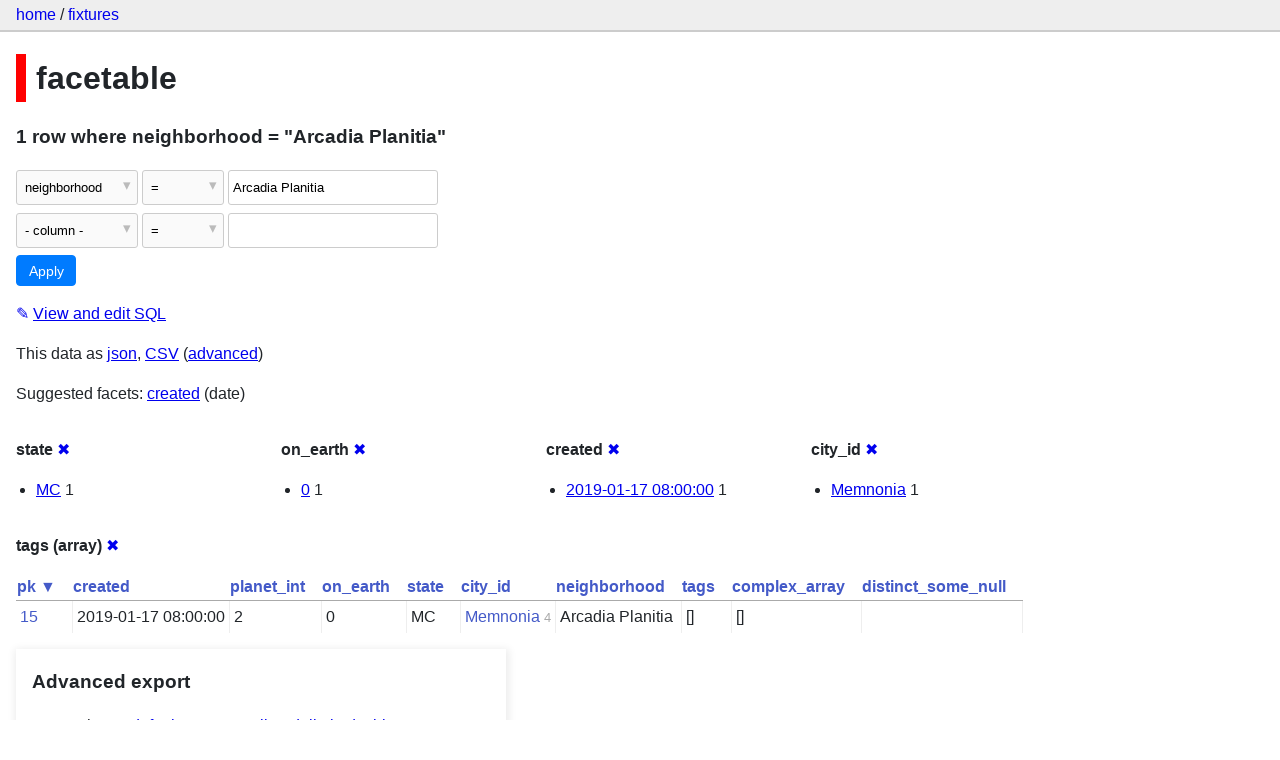

--- FILE ---
content_type: text/html; charset=utf-8
request_url: https://datasette-public.vercel.app/fixtures/facetable?_facet=created&_facet=state&_facet=city_id&_facet=on_earth&_facet_array=tags&neighborhood=Arcadia+Planitia
body_size: 3124
content:
<!DOCTYPE html>
<html>
<head>
    <title>fixtures: facetable: 1 row
    where where neighborhood = &#34;Arcadia Planitia&#34;</title>
    <link rel="stylesheet" href="/-/static/app.css?4434ab">
    <meta name="viewport" content="width=device-width, initial-scale=1, shrink-to-fit=no">




<style>
@media only screen and (max-width: 576px) {

    .rows-and-columns td:nth-of-type(1):before { content: "pk"; }

    .rows-and-columns td:nth-of-type(2):before { content: "created"; }

    .rows-and-columns td:nth-of-type(3):before { content: "planet_int"; }

    .rows-and-columns td:nth-of-type(4):before { content: "on_earth"; }

    .rows-and-columns td:nth-of-type(5):before { content: "state"; }

    .rows-and-columns td:nth-of-type(6):before { content: "city_id"; }

    .rows-and-columns td:nth-of-type(7):before { content: "neighborhood"; }

    .rows-and-columns td:nth-of-type(8):before { content: "tags"; }

    .rows-and-columns td:nth-of-type(9):before { content: "complex_array"; }

    .rows-and-columns td:nth-of-type(10):before { content: "distinct_some_null"; }

}
</style>

</head>
<body class="table db-fixtures table-facetable">

<nav class="hd">
    <p class="crumbs">
        <a href="/">home</a> /
        <a href="/fixtures">fixtures</a>
    </p>
    
</nav>

<div class="bd">


<h1 style="padding-left: 10px; border-left: 10px solid #ff0000">facetable</h1>





    <h3>1 row
        where neighborhood = &#34;Arcadia Planitia&#34;
    </h3>


<form class="filters" action="/fixtures/facetable" method="get">
    
    
        <div class="filter-row">
            <div class="select-wrapper">
                <select name="_filter_column_1">
                    <option value="">- remove filter -</option>
                    
                          <option>pk</option>
                    
                          <option>created</option>
                    
                          <option>planet_int</option>
                    
                          <option>on_earth</option>
                    
                          <option>state</option>
                    
                          <option>city_id</option>
                    
                          <option selected>neighborhood</option>
                    
                          <option>tags</option>
                    
                          <option>complex_array</option>
                    
                          <option>distinct_some_null</option>
                    
                </select>
            </div><div class="select-wrapper filter-op">
                <select name="_filter_op_1">
                    
                        <option value="exact" selected>=</option>
                    
                        <option value="not">!=</option>
                    
                        <option value="contains">contains</option>
                    
                        <option value="endswith">ends with</option>
                    
                        <option value="startswith">starts with</option>
                    
                        <option value="gt">&gt;</option>
                    
                        <option value="gte">≥</option>
                    
                        <option value="lt">&lt;</option>
                    
                        <option value="lte">≤</option>
                    
                        <option value="like">like</option>
                    
                        <option value="glob">glob</option>
                    
                        <option value="in">in</option>
                    
                        <option value="notin">not in</option>
                    
                        <option value="arraycontains">array contains</option>
                    
                        <option value="date">date</option>
                    
                        <option value="isnull__1">is null</option>
                    
                        <option value="notnull__1">is not null</option>
                    
                        <option value="isblank__1">is blank</option>
                    
                        <option value="notblank__1">is not blank</option>
                    
                </select>
            </div><input type="text" name="_filter_value_1" class="filter-value" value="Arcadia Planitia">
        </div>
    
    <div class="filter-row">
        <div class="select-wrapper">
            <select name="_filter_column">
                <option value="">- column -</option>
                
                      <option>pk</option>
                
                      <option>created</option>
                
                      <option>planet_int</option>
                
                      <option>on_earth</option>
                
                      <option>state</option>
                
                      <option>city_id</option>
                
                      <option>neighborhood</option>
                
                      <option>tags</option>
                
                      <option>complex_array</option>
                
                      <option>distinct_some_null</option>
                
            </select>
        </div><div class="select-wrapper filter-op">
            <select name="_filter_op">
                
                    <option value="exact">=</option>
                
                    <option value="not">!=</option>
                
                    <option value="contains">contains</option>
                
                    <option value="endswith">ends with</option>
                
                    <option value="startswith">starts with</option>
                
                    <option value="gt">&gt;</option>
                
                    <option value="gte">≥</option>
                
                    <option value="lt">&lt;</option>
                
                    <option value="lte">≤</option>
                
                    <option value="like">like</option>
                
                    <option value="glob">glob</option>
                
                    <option value="in">in</option>
                
                    <option value="notin">not in</option>
                
                    <option value="arraycontains">array contains</option>
                
                    <option value="date">date</option>
                
                    <option value="isnull__1">is null</option>
                
                    <option value="notnull__1">is not null</option>
                
                    <option value="isblank__1">is blank</option>
                
                    <option value="notblank__1">is not blank</option>
                
            </select>
        </div><input type="text" name="_filter_value" class="filter-value">
    </div>
    <div class="filter-row">
        
            <div class="select-wrapper small-screen-only">
                <select name="_sort" id="sort_by">
                    <option value="">Sort...</option>
                    
                        
                            <option value="pk" selected>Sort by pk</option>
                        
                    
                        
                            <option value="created">Sort by created</option>
                        
                    
                        
                            <option value="planet_int">Sort by planet_int</option>
                        
                    
                        
                            <option value="on_earth">Sort by on_earth</option>
                        
                    
                        
                            <option value="state">Sort by state</option>
                        
                    
                        
                            <option value="city_id">Sort by city_id</option>
                        
                    
                        
                            <option value="neighborhood">Sort by neighborhood</option>
                        
                    
                        
                            <option value="tags">Sort by tags</option>
                        
                    
                        
                            <option value="complex_array">Sort by complex_array</option>
                        
                    
                        
                            <option value="distinct_some_null">Sort by distinct_some_null</option>
                        
                    
                </select>
            </div>
            <label class="sort_by_desc small-screen-only"><input type="checkbox" name="_sort_by_desc"> descending</label>
        
        
            <input type="hidden" name="_facet" value="state">
        
            <input type="hidden" name="_facet" value="on_earth">
        
            <input type="hidden" name="_facet" value="created">
        
            <input type="hidden" name="_facet" value="city_id">
        
            <input type="hidden" name="_facet" value="tags">
        
        
        <input type="submit" value="Apply">
    </div>
</form>




    <p><a class="not-underlined" title="select pk, created, planet_int, on_earth, state, city_id, neighborhood, tags, complex_array, distinct_some_null from facetable where &#34;neighborhood&#34; = :p0 order by pk limit 101" href="/fixtures?sql=select+pk%2C+created%2C+planet_int%2C+on_earth%2C+state%2C+city_id%2C+neighborhood%2C+tags%2C+complex_array%2C+distinct_some_null+from+facetable+where+%22neighborhood%22+%3D+%3Ap0+order+by+pk+limit+101&amp;p0=Arcadia+Planitia">&#x270e; <span class="underlined">View and edit SQL</span></a></p>


<p class="export-links">This data as <a href="/fixtures/facetable.json?_facet=created&amp;_facet=state&amp;_facet=city_id&amp;_facet=on_earth&amp;_facet_array=tags&amp;neighborhood=Arcadia Planitia&amp;_labels=on">json</a>, <a href="/fixtures/facetable.csv?_facet=created&amp;_facet=state&amp;_facet=city_id&amp;_facet=on_earth&amp;_facet_array=tags&amp;neighborhood=Arcadia Planitia&amp;_labels=on&amp;_size=max">CSV</a> (<a href="#export">advanced</a>)</p>


    <p class="suggested-facets">
        Suggested facets: <a href="https://datasette-public.vercel.app/fixtures/facetable?_facet=created&amp;_facet=state&amp;_facet=city_id&amp;_facet=on_earth&amp;_facet_array=tags&amp;neighborhood=Arcadia+Planitia&amp;_facet_date=created#facet-created">created</a> (date)
    </p>





    <div class="facet-results">
        
            <div class="facet-info facet-fixtures-facetable-state" id="facet-state">
                <p class="facet-info-name">
                    <strong>state</strong>
                    
                        <a href="/fixtures/facetable?_facet=created&amp;_facet=city_id&amp;_facet=on_earth&amp;_facet_array=tags&amp;neighborhood=Arcadia+Planitia" class="cross">&#x2716;</a>
                    
                </p>
                <ul>
                    
                        
                            <li><a href="https://datasette-public.vercel.app/fixtures/facetable?_facet=created&amp;_facet=state&amp;_facet=city_id&amp;_facet=on_earth&amp;_facet_array=tags&amp;neighborhood=Arcadia+Planitia&amp;state=MC">MC</a> 1</li>
                        
                    
                    
                </ul>
            </div>
        
            <div class="facet-info facet-fixtures-facetable-on_earth" id="facet-on_earth">
                <p class="facet-info-name">
                    <strong>on_earth</strong>
                    
                        <a href="/fixtures/facetable?_facet=created&amp;_facet=state&amp;_facet=city_id&amp;_facet_array=tags&amp;neighborhood=Arcadia+Planitia" class="cross">&#x2716;</a>
                    
                </p>
                <ul>
                    
                        
                            <li><a href="https://datasette-public.vercel.app/fixtures/facetable?_facet=created&amp;_facet=state&amp;_facet=city_id&amp;_facet=on_earth&amp;_facet_array=tags&amp;neighborhood=Arcadia+Planitia&amp;on_earth=0">0</a> 1</li>
                        
                    
                    
                </ul>
            </div>
        
            <div class="facet-info facet-fixtures-facetable-created" id="facet-created">
                <p class="facet-info-name">
                    <strong>created</strong>
                    
                        <a href="/fixtures/facetable?_facet=state&amp;_facet=city_id&amp;_facet=on_earth&amp;_facet_array=tags&amp;neighborhood=Arcadia+Planitia" class="cross">&#x2716;</a>
                    
                </p>
                <ul>
                    
                        
                            <li><a href="https://datasette-public.vercel.app/fixtures/facetable?_facet=created&amp;_facet=state&amp;_facet=city_id&amp;_facet=on_earth&amp;_facet_array=tags&amp;neighborhood=Arcadia+Planitia&amp;created=2019-01-17+08%3A00%3A00">2019-01-17 08:00:00</a> 1</li>
                        
                    
                    
                </ul>
            </div>
        
            <div class="facet-info facet-fixtures-facetable-city_id" id="facet-city_id">
                <p class="facet-info-name">
                    <strong>city_id</strong>
                    
                        <a href="/fixtures/facetable?_facet=created&amp;_facet=state&amp;_facet=on_earth&amp;_facet_array=tags&amp;neighborhood=Arcadia+Planitia" class="cross">&#x2716;</a>
                    
                </p>
                <ul>
                    
                        
                            <li><a href="https://datasette-public.vercel.app/fixtures/facetable?_facet=created&amp;_facet=state&amp;_facet=city_id&amp;_facet=on_earth&amp;_facet_array=tags&amp;neighborhood=Arcadia+Planitia&amp;city_id=4">Memnonia</a> 1</li>
                        
                    
                    
                </ul>
            </div>
        
            <div class="facet-info facet-fixtures-facetable-tags" id="facet-tags">
                <p class="facet-info-name">
                    <strong>tags (array)</strong>
                    
                        <a href="/fixtures/facetable?_facet=created&amp;_facet=state&amp;_facet=city_id&amp;_facet=on_earth&amp;neighborhood=Arcadia+Planitia" class="cross">&#x2716;</a>
                    
                </p>
                <ul>
                    
                    
                </ul>
            </div>
        
    </div>



    <table class="rows-and-columns">
        <thead>
            <tr>
                
                    <th class="col-pk" scope="col">
                        
                            
                                <a href="/fixtures/facetable?_facet=created&amp;_facet=state&amp;_facet=city_id&amp;_facet=on_earth&amp;_facet_array=tags&amp;neighborhood=Arcadia+Planitia&amp;_sort_desc=pk" rel="nofollow">pk&nbsp;▼</a>
                            
                        
                    </th>
                
                    <th class="col-created" scope="col">
                        
                            
                                <a href="/fixtures/facetable?_facet=created&amp;_facet=state&amp;_facet=city_id&amp;_facet=on_earth&amp;_facet_array=tags&amp;neighborhood=Arcadia+Planitia&amp;_sort=created" rel="nofollow">created</a>
                            
                        
                    </th>
                
                    <th class="col-planet_int" scope="col">
                        
                            
                                <a href="/fixtures/facetable?_facet=created&amp;_facet=state&amp;_facet=city_id&amp;_facet=on_earth&amp;_facet_array=tags&amp;neighborhood=Arcadia+Planitia&amp;_sort=planet_int" rel="nofollow">planet_int</a>
                            
                        
                    </th>
                
                    <th class="col-on_earth" scope="col">
                        
                            
                                <a href="/fixtures/facetable?_facet=created&amp;_facet=state&amp;_facet=city_id&amp;_facet=on_earth&amp;_facet_array=tags&amp;neighborhood=Arcadia+Planitia&amp;_sort=on_earth" rel="nofollow">on_earth</a>
                            
                        
                    </th>
                
                    <th class="col-state" scope="col">
                        
                            
                                <a href="/fixtures/facetable?_facet=created&amp;_facet=state&amp;_facet=city_id&amp;_facet=on_earth&amp;_facet_array=tags&amp;neighborhood=Arcadia+Planitia&amp;_sort=state" rel="nofollow">state</a>
                            
                        
                    </th>
                
                    <th class="col-city_id" scope="col">
                        
                            
                                <a href="/fixtures/facetable?_facet=created&amp;_facet=state&amp;_facet=city_id&amp;_facet=on_earth&amp;_facet_array=tags&amp;neighborhood=Arcadia+Planitia&amp;_sort=city_id" rel="nofollow">city_id</a>
                            
                        
                    </th>
                
                    <th class="col-neighborhood" scope="col">
                        
                            
                                <a href="/fixtures/facetable?_facet=created&amp;_facet=state&amp;_facet=city_id&amp;_facet=on_earth&amp;_facet_array=tags&amp;neighborhood=Arcadia+Planitia&amp;_sort=neighborhood" rel="nofollow">neighborhood</a>
                            
                        
                    </th>
                
                    <th class="col-tags" scope="col">
                        
                            
                                <a href="/fixtures/facetable?_facet=created&amp;_facet=state&amp;_facet=city_id&amp;_facet=on_earth&amp;_facet_array=tags&amp;neighborhood=Arcadia+Planitia&amp;_sort=tags" rel="nofollow">tags</a>
                            
                        
                    </th>
                
                    <th class="col-complex_array" scope="col">
                        
                            
                                <a href="/fixtures/facetable?_facet=created&amp;_facet=state&amp;_facet=city_id&amp;_facet=on_earth&amp;_facet_array=tags&amp;neighborhood=Arcadia+Planitia&amp;_sort=complex_array" rel="nofollow">complex_array</a>
                            
                        
                    </th>
                
                    <th class="col-distinct_some_null" scope="col">
                        
                            
                                <a href="/fixtures/facetable?_facet=created&amp;_facet=state&amp;_facet=city_id&amp;_facet=on_earth&amp;_facet_array=tags&amp;neighborhood=Arcadia+Planitia&amp;_sort=distinct_some_null" rel="nofollow">distinct_some_null</a>
                            
                        
                    </th>
                
            </tr>
        </thead>
        <tbody>
        
            <tr>
                
                    <td class="col-pk"><a href="/fixtures/facetable/15">15</a></td>
                
                    <td class="col-created">2019-01-17 08:00:00</td>
                
                    <td class="col-planet_int">2</td>
                
                    <td class="col-on_earth">0</td>
                
                    <td class="col-state">MC</td>
                
                    <td class="col-city_id"><a href="/fixtures/facet_cities/4">Memnonia</a>&nbsp;<em>4</em></td>
                
                    <td class="col-neighborhood">Arcadia Planitia</td>
                
                    <td class="col-tags">[]</td>
                
                    <td class="col-complex_array">[]</td>
                
                    <td class="col-distinct_some_null">&nbsp;</td>
                
            </tr>
        
        </tbody>
    </table>





    <div id="export" class="advanced-export">
        <h3>Advanced export</h3>
        <p>JSON shape:
            <a href="/fixtures/facetable.json?_facet=created&amp;_facet=state&amp;_facet=city_id&amp;_facet=on_earth&amp;_facet_array=tags&amp;neighborhood=Arcadia Planitia&amp;_labels=on">default</a>,
            <a href="/fixtures/facetable.json?_facet=created&amp;_facet=state&amp;_facet=city_id&amp;_facet=on_earth&amp;_facet_array=tags&amp;neighborhood=Arcadia Planitia&amp;_labels=on&amp;_shape=array">array</a>,
            <a href="/fixtures/facetable.json?_facet=created&amp;_facet=state&amp;_facet=city_id&amp;_facet=on_earth&amp;_facet_array=tags&amp;neighborhood=Arcadia Planitia&amp;_labels=on&amp;_shape=array&amp;_nl=on">newline-delimited</a>,
                <a href="/fixtures/facetable.json?_facet=created&amp;_facet=state&amp;_facet=city_id&amp;_facet=on_earth&amp;_facet_array=tags&amp;neighborhood=Arcadia Planitia&amp;_labels=on&amp;_shape=object">object</a>
            
        </p>
        <form action="/fixtures/facetable.csv" method="get">
            <p>
                CSV options:
                <label><input type="checkbox" name="_dl"> download file</label>
                <label><input type="checkbox" name="_labels" checked> expand labels</label>
                
                <input type="submit" value="Export CSV">
                
                    <input type="hidden" name="_facet_array" value="tags">
                
                    <input type="hidden" name="neighborhood" value="Arcadia Planitia">
                
                    <input type="hidden" name="_size" value="max">
                
            </p>
        </form>
    </div>



    <pre class="wrapped-sql">CREATE TABLE facetable (
    pk integer primary key,
    created text,
    planet_int integer,
    on_earth integer,
    state text,
    city_id integer,
    neighborhood text,
    tags text,
    complex_array text,
    distinct_some_null,
    FOREIGN KEY (&#34;city_id&#34;) REFERENCES [facet_cities](id)
);</pre>





</div>

<div class="ft">Powered by <a href="https://github.com/simonw/datasette" title="Datasette v0.39">Datasette</a>
&middot; Query took 26.466ms

    
    
    
</div>




</body>
</html>